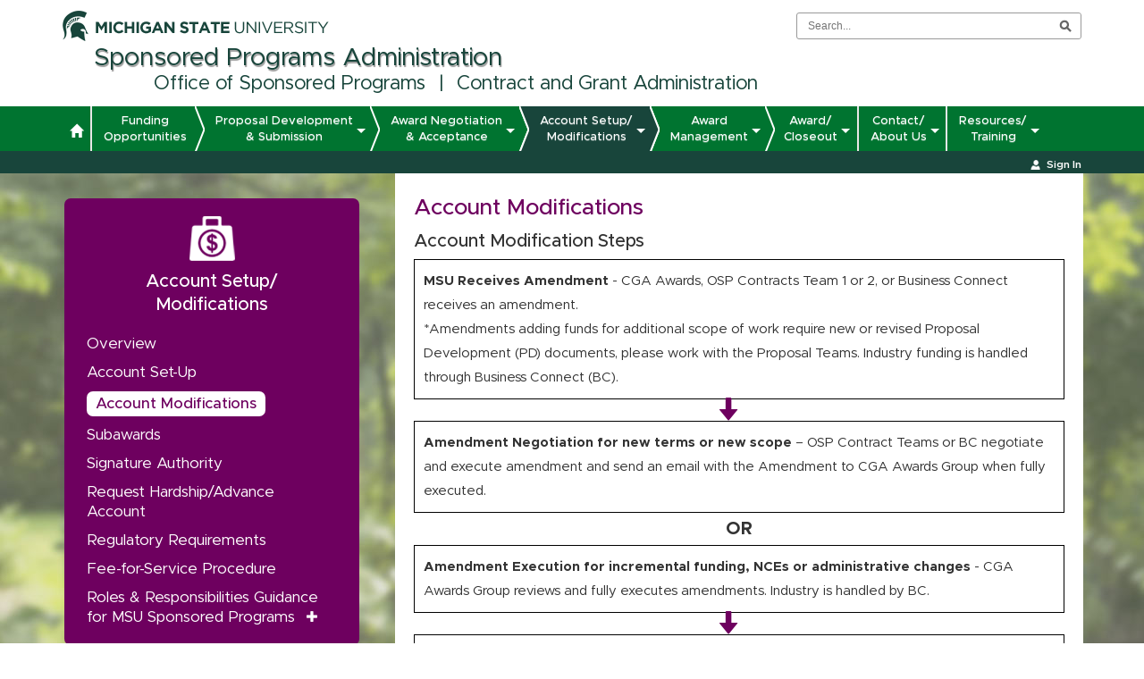

--- FILE ---
content_type: text/html; charset=utf-8
request_url: https://www.spa.msu.edu/PL/Portal/399/AccountModifications
body_size: 63090
content:


<!DOCTYPE html>

<html lang="en">
<head id="ctl00_Head1"> 
<!-- Google Tag Manager -->
    <script>(function (w, d, s, l, i) {
            w[l] = w[l] || []; w[l].push({
                'gtm.start':
                    new Date().getTime(), event: 'gtm.js'
            }); var f = d.getElementsByTagName(s)[0],
                j = d.createElement(s), dl = l != 'dataLayer' ? '&l=' + l : ''; j.async = true; j.src =
                    'https://www.googletagmanager.com/gtm.js?id=' + i + dl; f.parentNode.insertBefore(j, f);
        })(window, document, 'script', 'dataLayer', 'GTM-53RG9B7');</script>
    <!-- End Google Tag Manager -->
    <meta name="viewport" content="width=device-width, initial-scale=1.0" /><meta http-equiv="X-UA-Compatible" content="IE=edge" /><title>
	   
        Account Modifications | 
MSU Sponsored Programs Administration
</title><meta http-equiv="Expires" content="0" /><meta http-equiv="Cache-Control" content="no-cache" /><meta http-equiv="Pragma" content="no-cache" /><meta http-equiv="Content-Type" content="text/html" /><meta name="description" content="Michigan State University:  Advancing Knowledge. Transforming Lives. MSU&#39;s teaching and research serve Michigan, the nation, and the world.  Est. 1855." /><meta name="keywords" content="michigan state, michigan state home page, Michigan State, university, msu, spartans, msu home page, university, college" /><link href="/UI/css/bootstrap-sass/_bootstrap.css?v=3.3" rel="Stylesheet" /><link href="../../../UI/css/metropolis_font.css" rel="Stylesheet" /><link rel="shortcut icon" href="/UI/images/favicon.ico?v=2" type="image/x-icon" />
<script src="/UI/javascript/jquery_min_v.2.2.4.js" type="text/javascript"></script>






    
<script src="/UI/javascript/bootstrap_javascript/bootstrap.min.js"></script> 
<script src="/UI/javascript/moment_min_v2.11.2.js"></script> 
<script src="/UI/javascript/bootstrap_javascript/bootstrap-datetimepicker.js"></script>



<script src="/UI/javascript/typeahead.jquery.js"></script>





<!-- CKEditior 4 -->
<script src="/ckeditor/ckeditor.js"></script>

<!-- CKEditor 5 -->






<script src="/UI/javascript/jquery.tablesorter.js" type="text/javascript"></script>


 <script type="text/javascript" src="/UI/javascript/plupload/plupload_2.2.1/plupload.full.min.js"></script>

    <script src="/UI/javascript/respond_min.js"></script>
     <script src="/UI/javascript/custom.jquery.js" type="text/javascript"></script>
     <script src="/UI/javascript/rwdImageMaps.js" type="text/javascript"></script>

    <script type="text/javascript">
        /*Enables PDF converter tool to capture show/hide webpage content, JLH 10/10/16*/
        var hashTags = new Array();
        window.onhashchange = function () {
            if (window.location.hash == "#expanded") {
                $(".hdPdfHashTag").val(location.hash);
                $("#aspnetForm [data-toggle=collapse]").addClass("expandSelected");
                $(".expandSelected").each(function () {
                    hashTag = $(this).attr('href');
                    hashTags.push(hashTag);
                });
            }
            else if (window.location.hash == "#collapsed") {
                $("#aspnetForm [data-toggle=collapse]").removeClass("expandSelected");
                $(".hdPdfHashTag").val("");
            }
            else {
                $(".hdPdfHashTag").val(location.hash);
            }
        };
        $(document).ready(function () {
            var openAll = window.location.hash.substr(0);
            if (openAll == "#expanded") {
                $("#aspnetForm .collapse").collapse("show");
            }
            else {
                var selected = $(".hdPdfHashTag").val();
                $(selected).collapse("show");
            }

            //Enables skip ahead links
            $("#skip_box").focusin(function () {
                $(this).css({ "position": "absolute", "left": "0px" });
            });
            $("#skip_box").focusout(function () {
                $(this).css({ "position": "absolute", "left": "-10000px" });
            });

            $(".dateTimePicker").datetimepicker({
                format: 'L',
                widgetPositioning: {
                    vertical: 'bottom',
                },
                allowInputToggle: true,
                useCurrent: false
                //debug:true
            });
            $(".dateTimePicker").parent().addClass("layer-order");
        });

        function menuHighlighting() {
            $(".topMenuItem").click(function () {
                if ($("#navMain").hasClass("mobile-closed")) {
                    var path = $(this).attr("href");
                    var begFile = path.lastIndexOf("/");
                    var fileName = path.slice(begFile + 1);
                    if (fileName == "Forms.aspx" || fileName == "forms.aspx" || fileName == "OfficeStaff.aspx") {
                        $(this).closest("div").css("background-color", "#18453b");
                    }
                    else if (fileName == "Default.aspx" || fileName == "default.aspx") {
                        $(this).css("background-color", "#18453b");
                    }
                    else if (fileName == "FundingOpportunities") {
                        $(this).closest("div").addClass("selectedHighlightRight");
                    }
                    else if (fileName == "AwardCloseout") {
                        $(this).closest("div").addClass("selectedHighlightLeft");
                    } else {
                        $(this).closest("div").addClass("selectedHighlight");
                    }
                }
            });
        }
        $(document).ready(function () {
            $(window).resize(function () {
                menuHighlighting();
            });
        });
        /*
        $("#slide").animate({width:'toggle'},350);
        $("div").show().animate({
        left: '250px',
        height: '+=150px',
        width: '+=150px'
        });
        */
        function toggleMobileMenu() {
            if ($("#navMain").hasClass("mobile-open")) {
                $("#navMain").removeClass("mobile-open");
            }
            else if (window.innerWidth <= 991) {
                $("#navMain").addClass("mobile-open");
                $("#navMain").removeClass("mobile-closed");
                //                $("#navMain").show().animate({ width: '640px' });
            }
        }
        function resetMobileNavigation() {
            if (window.innerWidth > 991) {
                toggleMobileMenu();
                $(".dropdown").removeClass("open");
                $("#navMain").addClass("mobile-closed");

            }
            else {
                $("#navMain").removeClass("mobile-closed");
            }
        }
        $(document).ready(resetMobileNavigation);
        $(window).resize(resetMobileNavigation);

        function addLocation() {
            location.href = this.href;
        }

        $(document).ready(function () {
            $(window).resize(function () {
                if (window.innerWidth > 991) {
                    $('.navbar .dropdown').on('mouseenter', function () {
                        $(this).find('.dropdown-menu').first().stop(true, true).delay(50).slideDown();

                    }).on('mouseleave', function () {
                        $(this).find('.dropdown-menu').first().stop(true, true).delay(100).slideUp();

                    });
                    $('.navbar .dropdown > a').on("click", addLocation);
                }
                else {
                    $('.navbar .dropdown').off('mouseenter mouseleave');
                    $('.navbar .dropdown > a').off("click", addLocation);
                    $('.dropdown-menu').css("display", "");

                }
            }).resize();
        });


        $(document).ready(function changeFormatting() {
            var path = $(location).attr("pathname");
            if (path == "/" || path == "/Default.aspx" || path == "/default.aspx") {
                $(".mainPanel").removeClass("mainContentPanel");
                $("#pdfLink").css("display", "none");
            }
            else if (path == "/pl/logout.aspx" || path == "/PL/logout.aspx") {
                $("#pdfLink").css("display", "none");
            }
            else {
                $(".mainPanel").addClass("mainContentPanel");
                $("#pdfLink").css("display", "block");
                $("#smScreen-help").css("display", "none");
            }
        });
        $(document).ready(function assignSubmenuHighlight() {
            var path = location.pathname;
            var queryString = location.search;
            // console.log(queryString);
            var path_wString = path + queryString;
            //console.log(path_wString);
            $(".left-box").find("li a").each(function () {
                if ($(this).attr("href") == path_wString) {
                    $(this).addClass("active-nav");
                    $(this).closest("ul").addClass("in");
                    $(this).closest("ul").prev().find("span").removeClass("glyphicon-plus");
                    $(this).closest("ul").prev().find("span").addClass("glyphicon-minus");
                    $(this).closest("ul").parentsUntil("div").not("li").not(".left-box").addClass("in");
                    $(this).closest("ul").parentsUntil("div").not("li").not(".left-box").prev().find("span").removeClass("glyphicon-plus");
                    $(this).closest("ul").parentsUntil("div").not("li").not(".left-box").prev().find("span").addClass("glyphicon-minus");

                    $(this).closest("span").addClass("active-nav");
                    $(this).closest("span").next("ul").addClass("in");
                    $(this).next().children().removeClass("glyphicon-plus");
                    $(this).next().children().addClass("glyphicon-minus active-glyph");
                }
            });

            $(".left-box").find(".glyphicon").click(function () {
                if ($(this).hasClass("glyphicon-plus")) {
                    $(this).removeClass("glyphicon-plus");
                    $(this).addClass("glyphicon-minus");
                }
                else if ($(this).hasClass("glyphicon-minus")) {
                    $(this).addClass("glyphicon-plus");
                    $(this).removeClass("glyphicon-minus");
                }
            });
        });

        // Google Analytics
        var _gaq = _gaq || [];
        _gaq.push(['_setAccount', 'UA-26150426-1']);
        _gaq.push(['_setDomainName', 'msu.edu']); // prevent tracking on localhost
        _gaq.push(['_trackPageview']);

        (function () {
            var ga = document.createElement('script'); ga.type = 'text/javascript'; ga.async = true;
            ga.src = ('https:' == document.location.protocol ? 'https://ssl' : 'http://www') + '.google-analytics.com/ga.js';
            var s = document.getElementsByTagName('script')[0]; s.parentNode.insertBefore(ga, s);
        })();

    </script>
     <!--[if lt IE 9]>
	<script type="text/javascript" src="/UI/javascript/html5shiv.min.js"></script>
    <script type="text/javascript" src="/UI/javascript/html5shiv-printshiv.min.js"></script>
<![endif]-->

<style>
.layer-order {
		z-index:500;
	}
#covid19Info {
    display:none;
}

#extendedbreak {

     display:marker;
 }
</style>
 </head>

<body>
 <!-- Google Tag Manager (noscript) -->
<noscript><iframe src="https://www.googletagmanager.com/ns.html?id=GTM-53RG9B7"
height="0" width="0" style="display:none;visibility:hidden"></iframe></noscript>
<!-- End Google Tag Manager (noscript) -->
<div id="skip_box">
        <h3>Skip to Content Options:</h3> 
        <ul>
            <li><a href="#sidebar">Skip to Sidebar Navigation / Tools</a></li>
            <li><a href="#siteManagement">Skip to Site Management Options</a></li>
            <li><a href="#aspnetForm">Skip to Main Page Content</a></li>
        </ul>
    </div>
<div id="lgScreen-help">
<div id="popup-help">
    <div class="popup-wrapper">
    <p>Would you like some help?</p>
    <button type="button" id="popup-help-close" class="close" aria-label="Close">
    <span aria-hidden="true">X</span>
    </button>
    <div id="popup-start-btn"><a href="/PL/Portal/DocumentViewer.aspx?cga=aQBkAD0ANAA2ADIA">START HERE</a></div>
    <div id="helpMsgDisableWrapper"><input id="helpMsgDisableOpt" type="checkbox" /><p>Select to disable message</p></div>
    </div>
</div> 
</div>

<!-- Covid 19 Info -->    
<!--<div id="background-overlay" style="display:none"></div>
        <div id="covid19Info" style="background-color: #fdf3bf;margin-bottom: 10px;">
            <div style="text-align:center;width:100%;margin: 0 auto;">
                <i class="glyphicon glyphicon-exclamation-sign" style="font-size: 20px;color: #594627;display: inline-block;padding-top:10px"></i>
            <p style="margin: 0;font-size: 18px;line-height:24px;display:inline-block;padding: 15px 5px 20px 5px;color: #594627;font-weight: bold;"><a href="/PL/Portal/1736/COVID19InformationfromSPAOSPCGA" style="color: #594627;">COVID-19: Information from SPA/OSP/CGA</a></p>
        </div>
</div>-->
<!-- end Covid 19 info -->



<header class="container">

    <div class="row">

        <div class="col-md-8">
            <div id="MSUmasthead" class="test" role="banner">
		        <a href="http://www.msu.edu">
		            <img style="min-width:175px" class="screen-msugraphic img-responsive" alt="Michigan State University masthead graphic" src="/UI/images/masthead-helmet-green.png"/>
		            <img class="print-msugraphic" alt="Michigan State University masthead graphic" src="/UI/images/masthead-helmet-black.png"/>
		        </a>
	        </div>
        </div>
      
        <!-- Static navbar -->      
        <div class="col-md-4 navbar-header">

            <div class="navbar-toggle navbar-mobile">
                <button aria-controls="navbar" aria-expanded="false" class="navbar-toggle menu-toggle" type="button" onclick="toggleMobileMenu()">
                    <span class="sr-only">Toggle navigation</span>
                    <span class="icon-bar"></span>
                    <span class="icon-bar"></span>
                    <span class="icon-bar"></span>
                    <span>Menu</span>
                </button>
                <button class="navbar-toggle search-toggle" type="button" onclick="toggleMobileMenu()">
                    <span class="sr-only">Toggle search</span>
                    <span class="glyphicon glyphicon-search"></span>
                </button>
            </div>

                       
            <div id="search-container">
                <form action="/SearchResults.aspx" id="cse-search-box">
                    <div id="MSUSearchTool" class="white-fill" role="search">
                        <div id="search-tool-box">
                            <label class="hide" for="q">Search Tool</label>
                            <input id="q" class="" name="q" type="text" placeholder="Search...">
                            <input class="" id="btn_search" type="submit" value="search button">
                        </div>
                    </div>
                </form>
            </div>

        </div>

    </div>
 
    <!-- OSP/CGA in header -->        
    <div class="row" style="padding: 5px 0 10px 0;clear:left">
        <div class="col-xs-12 orgNameContainer">
            <a href="../../../Default.aspx" id="ctl00_A1" class="orgName orgName_styling">Sponsored Programs Administration</a>
            <div class="row">
                <div class="ospDept"><a href="../../../Default.aspx" id="ctl00_A2" class="deptNames">Office of Sponsored Programs</a></div> 
                <div style="width:3%;float:left;text-align:center" class="deptNames">|</div>
                <div class="cgaDept"><a href="../../../Default.aspx" id="ctl00_A3" class="deptNames">Contract and Grant Administration</a></div>
            </div>
        </div>
    </div>
     
   

    <!-- end Holiday Break Info -->
 
</header>
	
  <!--Start Navigation -->
<div id="navMain">
 <div class="container">
  <div class="row">
   <nav id="navbar" class="col-xs-12 navbar">   
    <div style="text-align:right" id="mobile-only_header">
       <p class="mobile-close" onclick="toggleMobileMenu()">X Close</p>
      <div class="mobile-Org">
        <a href="../../../Default.aspx" id="ctl00_spa" class="spa">Sponsored Programs Administration</a><br />
        <div class="mobile-Depts">
            <div class="mobile-OSP">
            <a href="../../../Default.aspx" id="ctl00_A4">Office of<br /> Sponsored<br /> Programs</a>
            </div>
            <div class="mobile-CGA">
            <a href="../../../Default.aspx" id="ctl00_A5">Contract<br /> and Grant<br /> Administration</a></div>
            </div>
        </div>
   <div>
    <form action="/SearchResults.aspx" id="cse-search-box">
            <div class="mobile-search">
             <label class="hide" for="q">Search Tool</label>
                <input id="q" class="" name="q" type="text" placeholder="Search...">
                <button id="Submit1" type="submit" class="add-on"><i class="glyphicon glyphicon-search"></i></button>
        </div>
    </form>
   </div>
 </div>
           
            
  <ul  class="nav navbar-nav">
           <li id="ctl00_MainNavigation_homePage" class="border"><a href="/Default.aspx" class="nav-home topMenuItem" role="button" title="home"><span class="glyphicon glyphicon-home"></span></a></li>
           <li class="life-cycle-left">
           <div id="ctl00_MainNavigation_fundingOpps" class="dropdown left-hover">
           <a href="/PL/Portal/352/FundingOpportunities" class="nav-noDropdown topMenuItem" role="button">Funding<br /> Opportunities</a>
           </div>
           </li>
           <li class="life-cycle-center">
           <div id="ctl00_MainNavigation_propDev" class="dropdown center-hover">
                <a href="/PL/Portal/351/ProposalDevelopmentSubmission" id="drop1" class="dropdown-toggle nav-withDropdown triple topMenuItem" data-toggle="dropdown" role="button" aria-haspopup="true" aria-expanded="false">Proposal Development<br /> &amp;&nbsp;Submission<span class="caret nav-caret"></span></a>
               <ul class="dropdown-menu nav-dropMenu2 nav-dropMenu-lifeCycle" aria-labelledby="drop1">
                <li><ul>
                   <li><a href="/PL/Portal/351/ProposalDevelopmentSubmission">Overview</a></li>
                   <li><a href="/PL/Portal/146/FrequentlyRequiredBudgetandProposalData">Frequently Required Budget and Proposal Data</a></li>
                   <li><a href="/PL/Portal/361/SponsorInformation">Sponsor Specific Information</a></li>
                   <li><a href="/PL/Portal/357/Eligibility">Eligibility</a></li>
                   <li><a href="http://u.policies.msu.edu/doctract/documentportal/08DB6212F58F1643A9B1107EA0FC271D">Proposal Submission Deadline Policy</a></li>
                   <li><a href="/PL/Portal/388/PrepareProposalDevelopmentDocument">Prepare Proposal Development Document</a></li>
                   <li><a href="/PL/Portal/363/DevelopProposal">Develop Proposal</a></li>
                   <li><a href="/PL/Portal/356/DevelopBudget">Develop Budget</a></li>
                   <li><a href="/PL/Portal/373/RegulatoryRequirements">Regulatory Requirements</a></li>
                   <li><a href="/PL/Portal/358/SubmitProposal">Submit Proposal</a></li>
                    <li><a href="/PL/Portal/1329/RolesResponsibilitiesGuidanceforMSU">Roles & Responsibilities Guidance for MSU Sponsored Programs</a></li>
                </ul></li>
                <li><div class="dropdown-header">Preaward Toolbox</div>
                <ul id="ctl00_MainNavigation_preawardToolsOnly">
    <li><a href='/PL/Portal/Portal.aspx'>Portal</a></li>
   <li><a href='/PL/AllSearch/AllSearch.aspx'>All Award Search</a></li>
   <li><a href='/PL/ActivityLog/ActivityLogSearch.aspx'>Activity Log Search</a></li>
   
   
   
    
    <li><a href='/PL/ConflictOfInterest/ManageAnnualDisclosures.aspx'>Conflict of Interest Tools</a></li>
       <li><a href='https://kc.researchadmin.msu.edu/kcprd' target='_blank'>KR (Kuali Research - Research Administration System)</a></li>
     
    <li> <a href='/PL/Portal/Tools.aspx'>See all Tools</a></li>
    </ul>
                </li>
              </ul>
           </div>
           </li>

             <li class="life-cycle-center">
             <div id="ctl00_MainNavigation_awardNeg" class="dropdown center-hover">
                <a id="A4" href="/PL/Portal/353/AwardNegotiationAcceptance" class="dropdown-toggle nav-withDropdown triple topMenuItem" data-toggle="dropdown" role="button" aria-haspopup="true" aria-expanded="false">Award Negotiation<br /> &amp;&nbsp;Acceptance<span class="caret nav-caret"></span></a>    
              <ul class="dropdown-menu nav-dropMenu2 nav-dropMenu-lifeCycle" aria-labelledby="drop2">
               <li><ul>
                    <li><a href="/PL/Portal/353/AwardNegotiationAcceptance">Overview</a></li>
                   <li><a href="/PL/Portal/365/JustinTime">Just in Time</a></li>
                   <li><a href="/PL/Portal/407/RequestHardshipAdvanceAccount">Request Hardship/Advance Account</a></li>
				   <li><a href="/PL/Portal/367/AgreementTypesandRoutingInformation">Agreement Types and Routing Information</a></li>
                   <li><a href="/PL/Portal/1087/OSPAwardProcess">OSP Award Process</a></li>
                   <li><a href="/PL/Portal/404/Subaward">Subaward</a></li>
                   <li><a href="/PL/Portal/1697/ResourcesforFacultyDisclosures">Resources for Faculty Disclosures</a></li>
                   <li><a href="/PL/Portal/1329/RolesResponsibilitiesGuidanceforMSU">Roles & Responsibilities Guidance for MSU Sponsored Programs</a></li>
               </ul></li>
               <li><div class="dropdown-header">Preaward Toolbox</div>
               <ul id="ctl00_MainNavigation_preawardToolsOnly">
    <li><a href='/PL/Portal/Portal.aspx'>Portal</a></li>
   <li><a href='/PL/AllSearch/AllSearch.aspx'>All Award Search</a></li>
   <li><a href='/PL/ActivityLog/ActivityLogSearch.aspx'>Activity Log Search</a></li>
   
   
   
    
    <li><a href='/PL/ConflictOfInterest/ManageAnnualDisclosures.aspx'>Conflict of Interest Tools</a></li>
       <li><a href='https://kc.researchadmin.msu.edu/kcprd' target='_blank'>KR (Kuali Research - Research Administration System)</a></li>
     
    <li> <a href='/PL/Portal/Tools.aspx'>See all Tools</a></li>
    </ul></li>
              </ul>
               </div>
            </li>
          <li class="life-cycle-center">
          <div id="ctl00_MainNavigation_acctSetup" class="dropdown center-hover setup selectedHighlight">
               <a href="/PL/Portal/354/AccountSetupModifications" class="dropdown-toggle nav-withDropdown triple-setup topMenuItem" data-toggle="dropdown" role="button" aria-haspopup="true" aria-expanded="false">Account Setup/<br /> Modifications<span class="caret nav-caret"></span></a>
               <ul class="dropdown-menu nav-dropMenu2 nav-dropMenu-lifeCycle" aria-labelledby="drop3">
               <li><ul>
                   <li><a href="/PL/Portal/354/AccountSetupModifications">Overview</a></li>
                   <li><a href="/PL/Portal/135/AccountSet-Up">Account Set-Up</a></li>
                    <li><a href="/PL/Portal/399/AccountModifications">Account Modifications</a></li>
                    <li><a href="/PL/Portal/398/Subawards">Subawards</a></li>
                     <li><a href="/PL/Portal/397/SignatureAuthority">Signature Authority</a></li>
                   <li><a href="/PL/Portal/407/RequestHardshipAdvanceAccount">Request Hardship/Advance Account</a></li>
                   <li><a href="/PL/Portal/373/RegulatoryRequirements">Regulatory Requirements</a></li>
                    <li><a href="/PL/Portal/427/FeeforServiceProcedure">Fee-for-Service Procedure</a></li>
                   <li><a href="/PL/Portal/1329/RolesResponsibilitiesGuidanceforMSU">Roles & Responsibilities Guidance for MSU Sponsored Programs</a></li>
               </ul></li>
               <li><div class="dropdown-header">Postaward Toolbox</div>
                <ul id="ctl00_MainNavigation_postawardToolsOnly">
    <li><a href='/PL/Accounting/AE2/AE2.aspx'>Account Explorer</a></li>
    <li><a href='/PL/Effort/EffortReportingTools.aspx'>Effort Reporting Tools</a></li>
    <li><a href='/PL/ConflictOfInterest/ManageAnnualDisclosures.aspx'>Conflict of Interest Tools</a></li>
   <li><a href='/PL/AllSearch/AllSearch.aspx'>All Award Search</a></li>
     
     
     <li><a href='/pl/portal/flyamericaactsteps.aspx'>Flight Compliance Checker</a></li>
    
     <li><a href='/PL/Portal/Portal.aspx'>Portal</a></li>
    <li><a href='https://fin.ebsp.msu.edu' target='_blank'>KFS (Kuali Financial System)</a></li>
      <li><a href='https://kc.researchadmin.msu.edu/kcprd' target='_blank'>KR (Kuali Research - Research Administration System)</a></li>
       
    <li> <a href='/PL/Portal/Tools.aspx'>See all Tools</a></li>
    </ul></li>
               </ul>
            </div>
            </li>
            <li class="life-cycle-center">
            <div id="ctl00_MainNavigation_awardMgnt" class="dropdown center-hover">
              <a id="drop4" href="/PL/Portal/350/AwardManagement" class="dropdown-toggle nav-withDropdown double topMenuItem" data-toggle="dropdown" role="button" aria-haspopup="true" aria-expanded="false">Award<br /> Management<span class="caret nav-caret"></span></a>
               <ul class="dropdown-menu nav-dropMenu2 nav-dropMenu-lifeCycle" aria-labelledby="drop4">
               <li><ul>
                   <li><a href="/PL/Portal/350/AwardManagement">Overview</a></li>
                   <li><a href="/PL/Portal/370/AgencyPriorApprovals">Agency Prior Approvals</a></li>
                   <li><a href="/PL/Portal/411/MonitoringOversight">Monitoring &amp; Oversight</a></li>
                   <li><a href="/PL/Portal/1892/AwardSeparationKeyPersonnelChanges">Award Separation & Key Personnel Changes</a></li>
                   <li><a href="/PL/Portal/371/FinancialReporting">Financial Reporting</a></li>
                   <li><a href="/PL/Portal/372/TechnicalReporting">Technical Reporting</a></li>
                   <li><a href="/PL/Portal/1329/RolesResponsibilitiesGuidanceforMSU">Roles & Responsibilities Guidance for MSU Sponsored Programs</a></li>
               </ul></li>
               <li><div class="dropdown-header">Postaward Toolbox</div>
                <ul id="ctl00_MainNavigation_postawardToolsOnly">
    <li><a href='/PL/Accounting/AE2/AE2.aspx'>Account Explorer</a></li>
    <li><a href='/PL/Effort/EffortReportingTools.aspx'>Effort Reporting Tools</a></li>
    <li><a href='/PL/ConflictOfInterest/ManageAnnualDisclosures.aspx'>Conflict of Interest Tools</a></li>
   <li><a href='/PL/AllSearch/AllSearch.aspx'>All Award Search</a></li>
     
     
     <li><a href='/pl/portal/flyamericaactsteps.aspx'>Flight Compliance Checker</a></li>
    
     <li><a href='/PL/Portal/Portal.aspx'>Portal</a></li>
    <li><a href='https://fin.ebsp.msu.edu' target='_blank'>KFS (Kuali Financial System)</a></li>
      <li><a href='https://kc.researchadmin.msu.edu/kcprd' target='_blank'>KR (Kuali Research - Research Administration System)</a></li>
       
    <li> <a href='/PL/Portal/Tools.aspx'>See all Tools</a></li>
    </ul></li>
               </ul>
            </div>
            </li>
           <li class="border">
            <div id="ctl00_MainNavigation_awardClsout" class="dropdown right-hover">
               <a id="drop-closeout" href="/PL/Portal/355/AwardCloseout" class="dropdown-toggle nav-withDropdown double topMenuItem" data-toggle="dropdown" role="button" aria-haspopup="true" aria-expanded="false">Award/<br /> Closeout<span class="caret nav-caret"></span></a>
               <ul class="dropdown-menu nav-dropMenu2 nav-dropMenu-lifeCycle" aria-labelledby="drop-closeout">
               <li><ul>
                <li><a href="/PL/Portal/355/AwardCloseout">Overview</a></li>
                <li><a href="/PL/Portal/401/RCAccountCloseoutProcess">RC Account Closeout Process</a></li>
                <li><a href="/PL/Portal/402/RGAccountCloseoutProcess">RG Account Closeout Process</a></li>
                <li><a href="/PL/Portal/403/RecordRetention">Record Retention</a></li>
                <li><a href="/PL/Portal/400/CloseoutDocuments">Closeout Documents</a></li>
               </ul></li>
               <li><div class="dropdown-header">Postaward Toolbox</div>
                <ul id="ctl00_MainNavigation_postawardToolsOnly">
    <li><a href='/PL/Accounting/AE2/AE2.aspx'>Account Explorer</a></li>
    <li><a href='/PL/Effort/EffortReportingTools.aspx'>Effort Reporting Tools</a></li>
    <li><a href='/PL/ConflictOfInterest/ManageAnnualDisclosures.aspx'>Conflict of Interest Tools</a></li>
   <li><a href='/PL/AllSearch/AllSearch.aspx'>All Award Search</a></li>
     
     
     <li><a href='/pl/portal/flyamericaactsteps.aspx'>Flight Compliance Checker</a></li>
    
     <li><a href='/PL/Portal/Portal.aspx'>Portal</a></li>
    <li><a href='https://fin.ebsp.msu.edu' target='_blank'>KFS (Kuali Financial System)</a></li>
      <li><a href='https://kc.researchadmin.msu.edu/kcprd' target='_blank'>KR (Kuali Research - Research Administration System)</a></li>
       
    <li> <a href='/PL/Portal/Tools.aspx'>See all Tools</a></li>
    </ul></li>
               </ul>
            </div>
            </li>
            <li id="ctl00_MainNavigation_contactAbout" class="border">
            <div class="dropdown misc-menu">
               <a id="drop5" href="/PL/HR/OfficeStaff.aspx" class="dropdown-toggle nav-withDropdown double topMenuItem" data-toggle="dropdown" role="button" aria-haspopup="true" aria-expanded="false">Contact/<br /> About Us<span class="caret nav-caret"></span></a>
               <ul class="dropdown-menu nav-dropMenu" aria-labelledby="drop5" style="white-space:nowrap">
                <li><a href="/PL/Portal/462/WelcometotheSPAWebsite">Welcome</a></li>
                   <li><a href="/PL/HR/OfficeStaff.aspx">Directory</a></li>
                   <li><a href="/PL/Portal/2734/OSPCGAContactsByTopic">OSP/CGA Contacts by Topic</a></li>
                <li><a href="/PL/Portal/380/OSPDepartmentOrganization">OSP Department Organization</a></li>
               <li><a href="/PL/Portal/170/OSPContactsbyCollege">OSP Contacts by College</a></li>
               <li><a href="/PL/Portal/379/CGADepartmentOrganization">CGA Department Organization</a></li>
               <li><a href="/PL/Portal/316/OSPandCGAFAQs">OSP and CGA FAQs</a></li>
               <li><a href="/PL/Portal/362/SPAOrganization">SPA Organization</a></li>
               <li><a href="/PL/Portal/2571/WorkingInResearchAdministration">Working In Research Administration</a></li>
               <li><a href="/PL/Portal/155/JoinWithdrawfromSPAOSPCGAListServ">SPA Listserv Subscription</a></li>
               <li><a href="https://spartanmail.msu.edu">OSP/CGA Mail Server</a></li>
                   <li><a href="https://michiganstate.sharepoint.com/sites/SPARK">SPARK</a></li>
               </ul>
            </div>
            </li>
            <li id="ctl00_MainNavigation_resources" class="no-border">
            <div class="dropdown misc-menu">
              
                <a id="drop6" href="/PL/Portal/Forms.aspx" class="dropdown-toggle nav-withDropdown double topMenuItem" data-toggle="dropdown" role="button" aria-haspopup="true" aria-expanded="false">Resources/<br /> Training<span class="caret nav-caret"></span></a>
               <ul class="dropdown-menu nav-dropMenu resources-drop" aria-labelledby="drop6">
               <li><a href="/PL/Portal/Forms.aspx">Forms &amp; Templates</a></li>
               <li><a href="/PL/Portal/Tools.aspx">Tools</a></li>
               <li><a href="/PL/Portal/146/FrequentlyRequiredBudgetandProposalData">Frequently Required Budget and Proposal Data</a></li>
               <li><a href="/PL/Portal/378/Policies">Policies</a></li>
               <li><a href="/PL/Report/Reports.aspx">Reports &amp; Statistics</a></li>
                <li><a id="SPAMetrics" href="/PL/Portal/SPAMetrics.aspx">SPA Metrics</a></li>
                <li></li>
                <li><a href="/PL/Portal/317/Training">Training</a></li>
               <li><a href="/PL/Portal/237/SPANewsletters">SPA Newsletters</a></li>
                <li><a href="/PL/Portal/416/ResourcesInitiativesandRelatedUnits">Resources, Initiatives, and Related Units</a></li>
               <li><a href="/PL/Portal/361/SponsorInformation">Sponsor Information</a></li>
    		

               </ul>
            </div>
            </li>
            </ul>
 </nav>
          </div>
          </div>
          </div><!--/.nav-collapse -->
<div id="site-login-wrapper">
<div class="container">
<div class="row">
<div class="col-xs-12 site-login"> 
<div id="smScreen-help" style="font-size:14px;font-weight:500;border-radius:7px;border:1px solid #ffffff;background-color:#6d7373;padding:10px;float:left">
<a href="/PL/Portal/DocumentViewer.aspx?cga=aQBkAD0ANAA2ADIA">NEED HELP?</a></div> 
             
            <div id="login-wrapper">
            <span id="ctl00_lblWelcome" class="lblWelcome"></span>
            
            <a id="ctl00_lnkLogIn" class="lnkLogIn" href="../portal.aspx">Sign In</a>
            </div>     
        </div> 
        </div>
        </div>
        </div>
<div id="ctl00_bckgrdContainer" class="background-GenImage">
	
        
    <div class="container container-custom" style="padding-bottom:30px">
 <div class="row">
   <div id="PDFPrintZone" class="col-md-8 col-md-push-4">

        <form method="post" action="/PL/Portal/399/AccountModifications" id="aspnetForm" class="mainPanel mainContentPanel">
	<div class="aspNetHidden">
	<input type="hidden" name="__EVENTTARGET" id="__EVENTTARGET" value="" />
	<input type="hidden" name="__EVENTARGUMENT" id="__EVENTARGUMENT" value="" />
	<input type="hidden" name="__VIEWSTATE" id="__VIEWSTATE" value="/[base64]/[base64]/[base64]/[base64]/oQ7FnegXRr" />
	</div>
	
<script type="text/javascript">
//<![CDATA[
var theForm = document.forms['aspnetForm'];
	if (!theForm) {
    theForm = document.aspnetForm;
}
	function __doPostBack(eventTarget, eventArgument) {
    if (!theForm.onsubmit || (theForm.onsubmit() != false)) {
        theForm.__EVENTTARGET.value = eventTarget;
        theForm.__EVENTARGUMENT.value = eventArgument;
        theForm.submit();
    }
}
	//]]>
</script>


	<div class="aspNetHidden">

		<input type="hidden" name="__VIEWSTATEGENERATOR" id="__VIEWSTATEGENERATOR" value="D8CFF3AE" />
		<input type="hidden" name="__EVENTVALIDATION" id="__EVENTVALIDATION" value="/wEdAAMj5mzxmMMCDKzyqpjr++6kHbNGrxpPXBxMnkpR9Mz/9a4KkE0waW34YSsC3IZD2YgSnxrSqNlwZGqfHXyAPcCAQGFIuHFCl6k+3IteH/dgLg==" />
	</div>	
            
        <script>
            $(document).ready(function () {
                /*Adds hash tags for individual show/hide items to URL for PDF converter tool, JLH 10/10/16*/
                $(".collapsed").click(function () { 
                    if ($(this).hasClass("expandSelected")) {
                        $(this).removeClass("expandSelected");
                    }
                    else {
                        $(this).addClass("expandSelected");
                    }
                    var hashTags = new Array();
                    $(".expandSelected").each(function () {
                        hashTag = $(this).attr('href');
                        hashTags.push(hashTag);
                    });
                    if (hashTags == "") {
                        host = location.hostname;
                        path = location.pathname;
                        location.url = host + path;
                        $(".hdPdfHashTag").val(""); //empty to prevent pdfConverter from showing the section as open
                    }
                    else {
                        location.hash = hashTags;
                    }
                });

                /*Provides a way to open another collapsed link on the same page, JLH 7/18/16*/
                $(".showHiddenContent").click(function () {
                    var identifier = $(this).attr("href");
                    $(identifier).addClass("in");
                    $("a[href=" + identifier + "]").removeClass("collapsed");
                    $(identifier).css("height", "");
                });
            });
</script>
        <input name="ctl00$content$hdPdfHashTag" type="hidden" id="ctl00_content_hdPdfHashTag" class="hdPdfHashTag" />
        

<div id="ctl00_content_DocumentView1_item">
		
<script language="javascript" type="text/javascript">
    $(document).ready(function () {
        /*Displays return to top button and adds click functionality, JLH 5/30/17*/
        $("#aspnetForm").after("<div id='btn-back-to-top'><a class='btn btn-primary btn-lg btn-back-to-top' href='#' id='back-to-top' role='button' style='z-index: 50000'>Back to Top</a></div>");

$(window).scroll(function () {
                if ($(this).scrollTop() > 50) {
                    $('#back-to-top').fadeIn();

                } else {
                    $('#back-to-top').fadeOut();
                }
        });
        $('#back-to-top').click(function () {
            $('body,html').animate({
                scrollTop: 0
            }, 300);
            return false;
        });
    });
</script>
    <style>
        .siteChangesContainer {
            color: #ffffff;
            background-color: #18453b;
            line-height:16px;
            padding: 8px;
            border-radius: 7px;
            text-align:center;
            margin-bottom: 15px;
            margin-top:10px;
            display: inline-block;
            float: right;
        }
        a#siteChangesLink {
            color: #ffffff;
            text-decoration: none;
            font-size: 11.5px;
        }
        a#siteChangesLink:active, a#siteChangesLink:visited {
            background-color:#18453b;
        }
        a#siteChangesLink:hover {
            background-color:#18453b;
            text-decoration:underline;
        }
    </style>
   <article>
       <div style="float:left;width:100%">
           <div id="contentHeader" class="col-xs-12 col-sm-9 col-lg-10" style="padding-left:0">
                <h1 id="ctl00_content_DocumentView1_mainContentTitle" class="mainHeader-acctSetup">Account Modifications</h1>
               
                
      
                
       
                 
          </div>
       
          
           </div>
    
   
       <div id="ctl00_content_DocumentView1_lblContent"><h2 class="contentSubHeader">Account Modification Steps</h2>

<div class="step-box"><strong>MSU Receives Amendment </strong>- CGA Awards, OSP Contracts Team 1 or 2, or Business Connect receives an amendment.<br />
*Amendments adding funds for additional scope of work require new or revised Proposal Development (PD) documents, please work with the Proposal Teams. Industry funding is handled through Business Connect (BC).</div>

<div class="glyphicon glyphicon-arrow-down step-arrow" style="color:#6e005f">&nbsp;</div>

<div class="step-box"><strong>Amendment Negotiation for new terms or new scope</strong> &ndash; OSP Contract Teams or BC negotiate and execute amendment and send an email with the Amendment to CGA Awards Group when fully executed.</div>

<div style="font-weight:bold;font-size:20px;text-align:center">OR</div>

<div class="step-box"><strong>Amendment Execution for incremental funding, NCEs or administrative changes</strong> - CGA Awards Group reviews and fully executes amendments. Industry is handled by BC.</div>

<div class="glyphicon glyphicon-arrow-down step-arrow" style="color:#6e005f">&nbsp;</div>

<div class="step-box"><strong>Account Edit</strong> - CGA Awards Group updates Account Explorer and KFS (may include Budget Reallocation document and/or Account Edit document) and sends a summary email to the Department Administrator and the PI.</div>

<p><strong>Please note:</strong> Business Connect is the main contact for communications with Industry regarding additional funds or NCEs.</p>

<p><strong>An amendment or modification</strong> changes the original award document in one or more ways.&nbsp; The type of changes to the award determines which group will be handling the amendment initially.&nbsp; When OSP Contract Team 1 or 2, or Business Connect, handles the Amendment, they will send an email and the fully executed amendment to CGA Awards Group for processing.&nbsp;For requests administered by CGA, the Award Change (Modification) Form must be completed. If the sponsoring agency requires the use of a specific form, that form should be used in place of the CGA form.</p>

<p>&ndash; <a href="https://www.cga.msu.edu/PL/SiteFiles/GetFile.aspx?id=977">Award Change&nbsp;(Modification) Form (pdf)</a></p>

<table class="table table-bordered">
	<tbody>
		<tr>
			<th style="width:23%">Type</th>
			<th style="width:20%">Group</th>
			<th>Attributes</th>
		</tr>
		<tr>
			<td>NCE (No Cost Extension)</td>
			<td>CGA Awards Group</td>
			<td>
			<ul>
				<li>An extension of time without additional funding</li>
				<li>No change in scope</li>
				<li>Sponsors typically expect contributed effort to continue at previous level</li>
			</ul>
			</td>
		</tr>
		<tr>
			<td>Incremental Funding</td>
			<td>CGA Awards Group</td>
			<td>
			<ul>
				<li>Sponsor is providing the next increment of funding</li>
				<li>Funds were included in the original proposal</li>
				<li>No change in the award terms and conditions</li>
				<li>No change in scope</li>
			</ul>
			</td>
		</tr>
		<tr>
			<td>Administrative</td>
			<td>CGA Awards Group</td>
			<td>
			<ul>
				<li>No additional funds or change in period of performance</li>
				<li>No changes to the original terms and conditions</li>
				<li>May include change in scope or change in PI</li>
			</ul>
			</td>
		</tr>
		<tr>
			<td>Supplemental Funds</td>
			<td>OSP Proposal and Contract Teams</td>
			<td>
			<ul>
				<li>New Funds not included in the original proposal</li>
				<li>New or additional scope of work</li>
				<li>May include new or additional terms and conditions</li>
			</ul>
			</td>
		</tr>
	</tbody>
</table>

<h2>How do I request a No Cost Extension (NCE)?</h2>

<p>Grantee approved NCE &ndash; please complete the NCE request form to document the extension in the MSU award record.</p>

<p>&ndash; <a href="https://www.cga.msu.edu/PL/SiteFiles/GetFile.aspx?id=976">NCE Form (pdf)</a></p>

<p>Sponsor approved NCE -- (<a href="https://www.cga.msu.edu/PL/Portal/391/RequestsforAgencyPriorApprovals">Requests for Agancy Prior Approvals | MSU Sponsored Programs Administration</a>)</p>

<p>When sponsor funding is fully expended and MSU resources are required to complete work during the extension, this form should be used:&nbsp;<a href="https://www.cga.msu.edu/PL/SiteFiles/GetFile.aspx?id=978"><b>Request to Continue Sponsored work using Unit Funds (pdf)</b></a>.</p>

<ul>
	<li><a href="/PL/Portal/DocumentViewer.aspx?cga=aQBkAD0AMwAyADQA">NIH prior approval requests webpage</a></li>
	<li><a href="/PL/Portal/DocumentViewer.aspx?cga=aQBkAD0AMwAyADUA">NSF prior approval requests webpage</a></li>
</ul>
</div>
    <div class="clearfix"></div>
    
    
    </article>
     
  <section style="padding-top:20px">
       
       
   </section>
   
     <section style="vertical-align: bottom; text-align:right!important;">
        
        
        
        
    </section>
    <script language="javascript" type="text/javascript">
    $(document).ready(function () {
        if ($("div[id*='lblContent']").html().length == 0) {
            $("div[id*='lblContent']").css("display","none");
        }
        else {
            $("div[id*='lblContent']").css({ "display":"block","clear":"both"});
        }
        if ($("#ctl00_content_DocumentView1_mainContentTitle").length != 0) {
            $("#contentHeader").addClass("col-sm-9 col-lg-10");
        }
        else {
            $("#contentHeader").removeClass("col-sm-9 col-lg-10");
        }
    });
</script>


	</div>



            <div class="clearfix"></div>
            <div id="pdfLink"><a id="ctl00_lnkpdf" class="btn btn-pdf btn-sm" href="javascript:__doPostBack(&#39;ctl00$lnkpdf&#39;,&#39;&#39;)">Convert this Page to PDF</a></div>
        </form>

    <div class="clearfix"></div>
    </div>
 <div id="ctl00_sidebarWrapper">
 <div id="sidebar" class="col-md-4 col-md-pull-8">

   
  <div class="panel panel-accountSetup panel-box">
   <h2>Account Setup/<br />Modifications</h2>
   <ul class="list-unstyled left-box">
   <li><a href="/PL/Portal/354/AccountSetupModifications">Overview</a></li>
    <li><a href="/PL/Portal/135/AccountTypes">Account Set-Up</a></li>
    <li><a href="/PL/Portal/399/AccountModifications">Account Modifications</a></li>
    <li><a href="/PL/Portal/398/Subawards">Subawards</a></li>
    <li><a href="/PL/Portal/397/SignatureAuthority">Signature Authority</a></li>
   <li><a href="/PL/Portal/407/RequestHardshipAdvanceAccount">Request Hardship/Advance Account</a></li>
    <li><a href="/PL/Portal/373/RegulatoryRequirements">Regulatory Requirements</a></li>
    <li><a href="/PL/Portal/427/FeeforServiceProcedure">Fee-for-Service Procedure</a></li>
 
   <li><span>
    <a href="/PL/Portal/1329/RolesResponsibilitiesGuidanceforMSU">Roles & Responsibilities Guidance for MSU Sponsored Programs</a>
    <a href="#guidance" data-toggle="collapse" aria-expanded="false" aria-controls="deadlines"><span class="glyphicon glyphicon-plus"></span></a>
     </span>
    <ul id="guidance" class="list-unstyled collapse">
    <li><a href="/PL/Portal/1321/ProposalRolesResponsibilities">Proposal Process</a></li>
    <li><a href="/PL/Portal/1322/OSPAwardProcessRolesResponsibilities">Award Negotiation</a></li>
        <li><a href="/PL/Portal/1323/FDPSubawardRolesResponsibilities">FDP Subawards</a></li>
        <li><a href="/PL/Portal/423/RolesandResponsibilitiesGuidanceforInternationalSubawardSetup">International Subawards</a></li>
        <li><a href="/PL/Portal/1325/AccountSetupRolesResponsibilities">Account Setup</a></li>
        <li><a href="/PL/Portal/1326/AwardModificationRolesResponsibilities">Award Modifications</a></li>
        <li><a href="/PL/Portal/1327/FinancialTransactionProcessingRolesResponsibilities">Transactions</a></li>
        <li><a href="/PL/Portal/1328/ReportSubmissionRolesResponsibilities">Reports</a></li>
    </ul>
   </li>
   </ul>
   </div>
   
  <div class="btn-int-resources-container">
  <a href="/PL/Portal/DocumentViewer.aspx?cga=aQBkAD0ANAAyADEA" class="btn-block btn-int-resources">
    <span><img src="/UI/images/globe_icon.png" alt=""></span>
    <span class="link-text">Additional International Project Resources</span>
  </a>
  </div>
  

   
  

   <div id="ctl00_dynamicContent_ctl00_postawardToolbox" class="panel panel-toolbox panel-box toolbox">
    <h2>Postaward Toolbox</h2>
    <ul id="ctl00_dynamicContent_ctl00_postawardToolsOnly">
    <li><a href='/PL/Accounting/AE2/AE2.aspx'>Account Explorer</a></li>
    <li><a href='/PL/Effort/EffortReportingTools.aspx'>Effort Reporting Tools</a></li>
    <li><a href='/PL/ConflictOfInterest/ManageAnnualDisclosures.aspx'>Conflict of Interest Tools</a></li>
   <li><a href='/PL/AllSearch/AllSearch.aspx'>All Award Search</a></li>
     
     
     <li><a href='/pl/portal/flyamericaactsteps.aspx'>Flight Compliance Checker</a></li>
    
     <li><a href='/PL/Portal/Portal.aspx'>Portal</a></li>
    <li><a href='https://fin.ebsp.msu.edu' target='_blank'>KFS (Kuali Financial System)</a></li>
      <li><a href='https://kc.researchadmin.msu.edu/kcprd' target='_blank'>KR (Kuali Research - Research Administration System)</a></li>
       
    <li> <a href='/PL/Portal/Tools.aspx'>See all Tools</a></li>
    </ul>
    </div>

 
    
    <section id="ctl00_dynamicContent_cgaContactButtons" class="contactBox">
  <a class="btn-contact btn-block" href="/PL/Portal/1982/ContractGrantAdministrationOrganizationalStructure"><span class="glyphicon glyphicon-earphone"></span><span class="contact-text">CGA Org Structure &amp; Contact Information</span></a>
  <a href="../../HR/OfficeStaff.aspx" class="btn-contact btn-block"><span class="glyphicon glyphicon-earphone"></span><span class="contact-text">Directory</span></a>
  </section>
      <span id="ctl00_dynamicContent_Category"></span> 

      

      
      
<div class="clearfix"></div>
 </div>
 </div>
</div>
 </div>
<!-- End Background Image Wrapper -->

</div>

<!--Start SPA Sitewide Management-->
<div class="container-fluid">
<div class="row">
<h3 class="col-md-12 siteTools" style="margin-top:0">Site Management</h3>
</div>
</div>
<div style="background-color:#6d7373">
<div class="container container-custom">
<div id="siteManagement" class="row siteTools-container">
<ul class="site-management">


 



<li class="profile"><a href="#profile" data-toggle="collapse" aria-expanded="false" aria-controls="profile" class="contentIndicator collapsed">Manage User Profile&nbsp;&nbsp;</a>
    <ul id="profile" class="siteTools-dropdown collapse">
    <li><a href="../../HR/UserProfile.aspx" id="ctl00__siteManagementTools_A46">My Profile</a></li>
    
    
   
     
      
      
     
    </ul>
</li>




<li><a href="https://cga.msu.edu/PL/Portal/DocumentViewer.aspx?cga=aQBkAD0ANQAyADcA">View Content Changes</a>
</li>
</ul>
</div>
</div>
</div>
<!--End SPA Sitewide Management-->

<!--Start MSU Standard Website Footer-->
        
<!--Start MSU Standard Website Footer-->
<footer id="MSUstandardFooter" role="contentinfo">
	<div class="container container-footer">	
		<div class="row">	

			<div id="msu-info" class="col-xs-12 col-md-9">

				<div id="standard-footer-site-links">
					<ul>
						<li>Call us: <strong>(517) 355-5040</strong></li>
						<li><a accesskey="6" href="/PL/HR/OfficeStaff.aspx">Contact Information</a></li>
						<li><a accesskey="3" href="/PL/Portal/Sitemap.aspx">Site Map</a></li>
						<li><a href="/PL/HR/PrivacyPolicy.aspx">Privacy Policy</a></li>
						<li><a accesskey="0" href="/PL/HR/Accessibility.aspx">Site Accessibility</a></li>
					</ul>
				</div>	
							
				<div id="standard-footer-MSU-info">
					<ul>
						<li>Call MSU: <span class="msu-phone">(517) 355-1855</span></li>
						<li>Visit: <a class="msu-website" href="http://msu.edu">msu.edu</a></li>
	
						<li><a class="msu-website" href="https://civilrights.msu.edu/policies/">Notice of Nondiscrimination</a></li>
						<li class="spartans-will">Spartans Will.</li>
						<li>&#169; Michigan State University</li> 
					</ul>
				</div>

			</div>

			<div class="col-xs-12 col-md-3" id="standard-footer-MSU-wordmark">
				<a href="http://www.msu.edu">
					<img class="screen-msuwordmark" alt="Michigan State University Wordmark" src="/UI/images/msu-wordmark-white-221x47.png"/>
					<img class="print-msuwordmark" alt="Michigan State University Wordmark" src="/UI/images/msu-wordmark-black-221x47.png"/>
				</a>
			</div>       
		
		</div>

	</div>
</footer>
<!--End MSU Standard Website Footer-->
  

<!--End MSU Standard Website Footer-->


 <script type="text/javascript">


     

     jQuery(document).ready(function () {
                
                $(":disabled").each(function () {
                    if ($(this).attr('type') == 'text' || $(this).is('textarea')) {
                        var val = $(this).val();
                        if ($(this).css('display') != "none") {
                            $(this).wrap("<span>" + val + "<\/span>");
                        }
                        $(this).remove();
                    }
                    else if ($(this).is('select')) {
                        var val = $(this).children('option:selected').html();
                        if ($(this).css('display') != "none") {
                            $(this).wrap("<span>" + val + "<\/span>");
                        }
                        $(this).remove();
                    }
                });
                
                          
});
 // -----------------
            function pageLoad() {
                if (!Sys.WebForms.PageRequestManager.getInstance().get_isInAsyncPostBack()) {
                    
                    Sys.WebForms.PageRequestManager.getInstance().add_endRequest(AjaxEnd);
                    Sys.WebForms.PageRequestManager.getInstance().add_initializeRequest(AjaxBegin);
                    
         }
         //                $("#ajax-loader").dialog({
         //                    height: 52,
         //                    width:150,
         //                    modal: true,
         //                    autoOpen: false,
         //                    closeOnEscape: false,
         //                    draggable: false,
         //                    resizable: false
         //                });
         $("#ajax-loader").modal({
             keyboard: true,
             show: false
         });
         $("#ajax-loader").css("display", "none");
     }

     function AjaxEnd(sender, args) {
         //$("input:submit").button();
         $(".dateTimePicker").datetimepicker();
         //$(".datePicker").datepicker();
         //$(".ui-dialog-titlebar").css("display", "");
         //$("#ajax-loader").dialog('close');
         $("#ajax-loader").modal('hide');
     }

     function AjaxBegin(sender, args) {
         //$("#ajax-loader").dialog('open');
         $("#ajax-loader").modal('show');
         //$(".ui-dialog-titlebar").css("display", "none");
     }


     // show/hide contextual help on Conflict of Interest ("Report My Interests") pages          
     var collapsedSize = '45px';
     $('.contextualHelp').each(function () {
         var h = this.scrollHeight;

         var div = $(this);
         if (h > 30) {
             div.css('height', collapsedSize);
             div.after('<a class="contextualHelp" href="#">Read more</a><br/>');
             var link = div.next();
             link.click(function (e) {
                 e.stopPropagation();

                 if (link.text() != 'Collapse') {
                     link.text('Collapse');
                     div.animate({
                         'height': h
                     });

                 } else {
                     div.animate({
                         'height': collapsedSize
                     });
                     link.text('Read more');
                 }
             });
         }
     });

 </script>




</body>
</html>


--- FILE ---
content_type: text/css
request_url: https://www.spa.msu.edu/UI/css/metropolis_font.css
body_size: 184
content:
@charset "UTF-8";
@import url("https://msu-p-001.sitecorecontenthub.cloud/api/public/content/1a1d46b45afb40eda6ebf4ed44077295");


body {
    font-family: "Metropolis", sans-serif;
    font-size: 15px;
    font-weight: 400;
    -webkit-font-smoothing: antialiased;
    -moz-osx-font-smoothing: grayscale;
    font-smooth: always;
}




--- FILE ---
content_type: application/x-javascript
request_url: https://www.spa.msu.edu/UI/javascript/rwdImageMaps.js
body_size: 1071
content:
/*
* rwdImageMaps jQuery plugin v1.5
*
* Allows image maps to be used in a responsive design by recalculating the area coordinates to match the actual image size on load and window.resize
*
* Copyright (c) 2013 Matt Stow
* https://github.com/stowball/jQuery-rwdImageMaps
* http://mattstow.com
* Licensed under the MIT license
*/
; (function (a) { a.fn.rwdImageMaps = function () { var c = this; var b = function () { c.each(function () { if (typeof (a(this).attr("usemap")) == "undefined") { return } var e = this, d = a(e); a("<img />").load(function () { var g = "width", m = "height", n = d.attr(g), j = d.attr(m); if (!n || !j) { var o = new Image(); o.src = d.attr("src"); if (!n) { n = o.width } if (!j) { j = o.height } } var f = d.width() / 100, k = d.height() / 100, i = d.attr("usemap").replace("#", ""), l = "coords"; a('map[name="' + i + '"]').find("area").each(function () { var r = a(this); if (!r.data(l)) { r.data(l, r.attr(l)) } var q = r.data(l).split(","), p = new Array(q.length); for (var h = 0; h < p.length; ++h) { if (h % 2 === 0) { p[h] = parseInt(((q[h] / n) * 100) * f) } else { p[h] = parseInt(((q[h] / j) * 100) * k) } } r.attr(l, p.toString()) }) }).attr("src", d.attr("src")) }) }; a(window).resize(b).trigger("resize"); return this } })(jQuery);